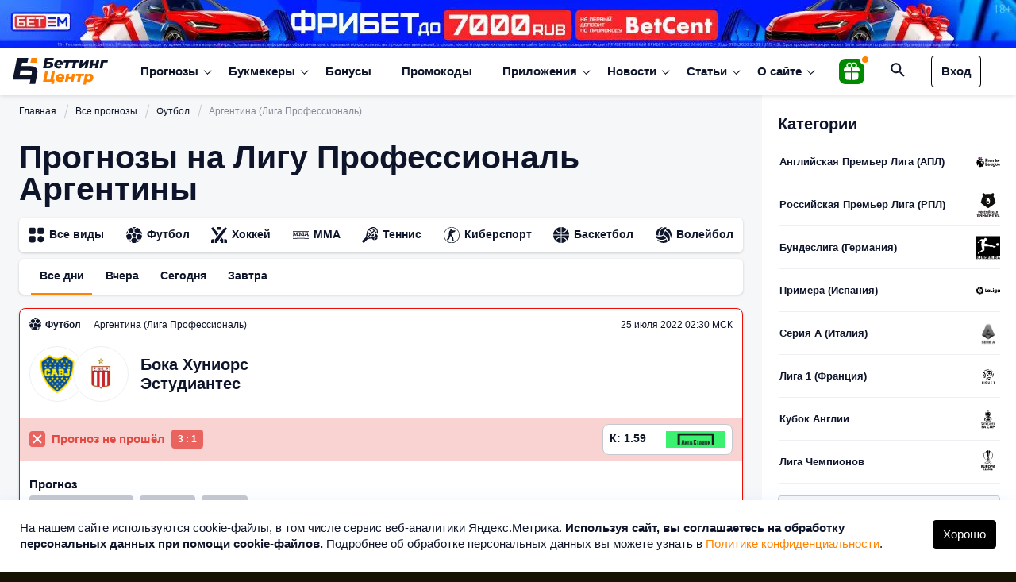

--- FILE ---
content_type: application/javascript
request_url: https://betting-center.ru/wp-content/themes/bettingcenter2022/js/betting-center.js?ver=6.5.7
body_size: 958
content:
(function($){
$(document).ready(function() {

	$(document).on('click', '#navControl', function () {
		$('body').toggleClass('mobmenu_show');
	});
	
	$(document).on('click', '#sidebar-bookmaker-rating-show', function () {
		$(this).hide();
		$('.sidebar-bookmaker-item').removeClass('link_s');
	});
	
	$(document).on('click', '.bookmaker-sub-menu-link', function () {
		$(this).toggleClass('bookmaker-sub-menu-link-active');
	});
	
	$(document).on('click', '.nav-plus', function () {
		let _this = $(this);
		let _par = $(this).parent();
		let _parText = $(_par).children('a').text();
		
		$(_par).addClass('nav-active');
		$(_par).parent().addClass('shifted-100');
		$('.header__menu ul.sub-menu').css('top:0px');
		
		$(_par).children('ul.sub-menu').prepend('<span class="sub-menu-back">'+_parText+'</span>');
	});
	$(document).on('click', 'span.sub-menu-back', function () {
		let _this = $(this);
		let _par = $(this).parent().parent();
		
		$(_par).removeClass('nav-active');
		$(_par).parent().removeClass('shifted-100');
		$(this).remove();
	});
	
	
	// FAQ
	$('.faq_title').click(function(){
		$(this).toggleClass('faq_active');
		$(this).next().slideToggle();
	});
	
	// BK - Reviews Tabs
	$(document).on('click', '#listReviewFilter span', function () {
		let _this = $(this);
		let bk = $(this).data('bk');
		let filter = $(this).data('filter');
		
		if (bk) {
			let url = '/ajax/api_get_bk_reviews.php';			
			$.get(url, {bk:bk, filter:filter}, function (data) {
				$('#listReviewBox').html(data);
			});
			
			$('#listReviewFilter span').removeClass('active');
			$(_this).addClass('active');
		}
	});
	
	
	// ************************************* //
	function getCookie(name) {
		var matches = document.cookie.match(new RegExp(
		"(?:^|; )" + name.replace(/([\.$?*|{}\(\)\[\]\\\/\+^])/g, '\\$1') + "=([^;]*)"
		));
		return matches ? decodeURIComponent(matches[1]) : undefined;
	}
	function writeCookie(str) {
		var date = new Date;
		date.setDate(date.getDate() + 7);    
		document.cookie = str + " path=/; expires=" + date.toUTCString();        
	}
	// ************************************* //
	var cookiePopup = getCookie("popup_cookie");
	if (cookiePopup != "y") {
		$("#popup_cookie_note").show();
	}
	$('.cookie_note_btn').on('click', function() {
		$("#popup_cookie_note").hide();
		writeCookie("popup_cookie=y;");
	});
	// ************************************* //

});
})(jQuery);